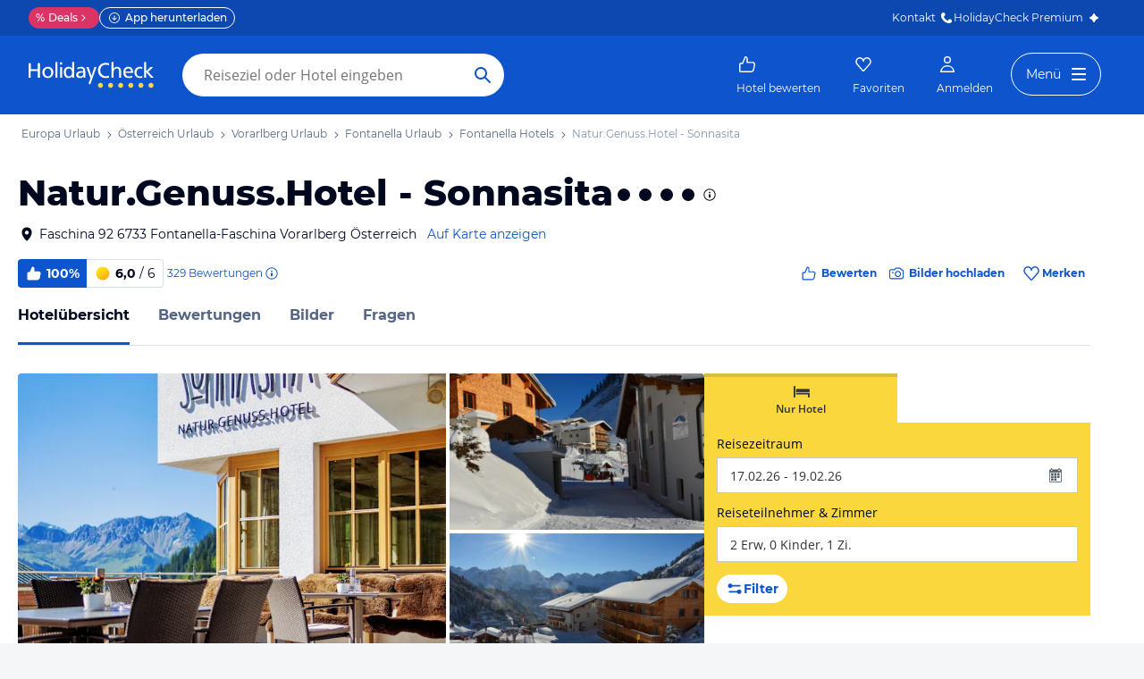

--- FILE ---
content_type: text/css
request_url: https://www.holidaycheck.de/public/assets/dist/components-pages-connected-HotelIndexStoreConnected-chunk-f7a23ca153f02815378e.css
body_size: 3551
content:
.general-hotel-information{width:626px;margin:0 auto}@media(max-width: 749px){.general-hotel-information{width:100%}}@media(min-width: 750px)and (max-width: 999px){.general-hotel-information{width:606px}}.general-hotel-information .sub-category{margin-top:0;padding-bottom:14px}.general-hotel-information .outer-description-box{margin:0}.general-hotel-information.hotel-facilities .subheadline,.general-hotel-information .subheadline{margin-bottom:3px}.general-hotel-information>div{border-top:1px solid #dfe2e6;padding:28px 0}.general-hotel-information>div.top-facilities{padding:0}.general-hotel-information>div:first-of-type,.general-hotel-information>div:first-of-type:empty+div{border-top:none}.general-hotel-information .external-hotelier-quote{padding-top:0}.general-hotel-information .external-hotelier-quote:empty{display:none}.general-hotel-information .external-hotelier-quote .banner-text{padding:0 !important}.hotel-description .hotel-description-category h3{font-family:Open Sans,sans-serif;font-weight:600;font-size:14px;line-height:21px;margin-bottom:0}.hotel-description .hotel-description-category:first-child h3{margin-top:0}.hotel-facilities .subheadline{margin-bottom:21px}.hotel-facilities .facility-group{font-size:12px;line-height:1.75;display:table;break-inside:avoid-column;padding-bottom:14px}@media(min-width: 750px){.hotel-facilities .facility-group{font-size:14px;line-height:21px}}.hotel-facilities .facility-group:empty{padding:0}.hotel-facilities .facility-group h5.no-icon{font-family:Open Sans,sans-serif;font-weight:600;font-size:14px;font-size:12px;line-height:1.75;margin:0}@media(min-width: 750px){.hotel-facilities .facility-group h5.no-icon{font-size:14px}}.hotel-facilities .facility-group>ul{margin-bottom:0;padding-left:0;list-style-type:none}.hotel-facilities .facility-group>ul li{line-height:2;position:relative;margin-left:14px}.hotel-facilities .facility-group>ul li .icon{font-size:12px;position:absolute;left:-18px;line-height:2;height:100%}@media(min-width: 750px){.hotel-facilities .facility-group>ul li .icon{font-size:14px}}.hotel-facilities .facility-group>div{line-height:1.75}.hotel-facilities .facility-group li.highlight .icon{background-color:#c8e7fa}.hotel-facilities .facility-group .highlight span{display:inline-block;background-color:#c8e7fa;padding:0 3.5px;margin-left:-3.5px}.outer-description-box{flex-wrap:wrap;margin:0 14px;border-top:1px solid #edf0f2;padding:21px 0 35px}@media(min-width: 750px){.outer-description-box{flex-wrap:nowrap}}.outer-description-box:first-of-type{border-top:none}.outer-description-box .left-bar{font-family:Open Sans,sans-serif;font-weight:600;font-size:16px;line-height:21px;flex-basis:100%;margin-top:0}@media(min-width: 1000px){.outer-description-box .left-bar{font-family:Open Sans,sans-serif;font-weight:300;font-size:21px;line-height:28px;flex-basis:239px;flex-shrink:0}}@media(min-width: 750px)and (max-width: 999px){.outer-description-box .left-bar{font-family:Open Sans,sans-serif;font-weight:300;font-size:21px;line-height:28px;flex-basis:204px;flex-shrink:0}}.outer-description-box .right-bar{flex-basis:100%}.outer-description-box .right-bar .clamping-text-trigger{position:relative;left:0;margin:0;height:auto}.outer-description-box .right-bar .clamping-text-trigger .btn{padding:7px 0}.outer-description-box .right-bar .clamping-text-content{padding-left:3.5px;margin-left:-3.5px}.outer-description-box .right-bar .clamping-text.collapsed{padding-bottom:0}.outer-description-box .right-bar .clamping-text.collapsed .clamping-text-content::after{bottom:0;height:100px;background:linear-gradient(to bottom, rgba(255, 255, 255, 0) 0, rgba(255, 255, 255, 0.5) 7px, #FFFFFF 70px, #FFFFFF 100%);width:102%;margin-left:-102%}.sub-category{margin-top:14px}.sub-category:first-child{margin-top:0}.sub-category h4,.sub-category h5{font-family:Open Sans,sans-serif;font-weight:600;font-size:14px;line-height:21px;margin-top:0;margin-bottom:7px}@media(min-width: 750px){.sub-category h4,.sub-category h5{font-family:Open Sans,sans-serif;font-weight:600;font-size:16px;line-height:21px}}.sub-category h4:only-child,.sub-category h5:only-child{margin-bottom:0}.sub-category h4 .icon,.sub-category h5 .icon{font-size:21px;margin-right:7px;vertical-align:text-top}@media(min-width: 750px){.sub-category h4 .icon,.sub-category h5 .icon{font-size:24px;vertical-align:text-top}}.sub-category .sub-category-content{column-gap:14px;columns:2}.top-facilities{height:100px;text-align:center;white-space:nowrap;margin:0 -7px;overflow-y:hidden;position:relative}@media(min-width: 750px){.top-facilities{height:128px}}.top-facilities::before,.top-facilities::after{content:" ";position:absolute;top:0;height:100%;width:14px}.top-facilities::before{left:0;background:linear-gradient(to right, #FFFFFF, rgba(255, 255, 255, 0))}.top-facilities::after{right:0;background:linear-gradient(to right, rgba(255, 255, 255, 0), #FFFFFF)}.top-facilities .items{overflow:auto;width:100%;padding:0 14px 64px}.top-facilities .facility{display:inline-block;width:90px;margin-right:7px;padding-top:14px;vertical-align:top}@media(min-width: 1000px){.top-facilities .facility{width:114px;margin-right:14px;padding-top:21px}}@media(min-width: 750px)and (max-width: 999px){.top-facilities .facility{width:110px;margin-right:14px;padding-top:21px}}.top-facilities .facility:last-child{margin-right:0}.top-facilities .facility .icon{display:block;font-size:36px}.top-facilities .facility .description{font-family:Open Sans,sans-serif;font-weight:600;font-size:14px;line-height:1.5;white-space:normal}@media(max-width: 749px){.top-facilities .facility .description{font-size:12px}}.top-facilities .facility.not-available{color:#c2c8cc}.top-facilities .facility.not-available .description{text-decoration:line-through}.qnaModal-container{margin-top:11px;padding-bottom:32px;padding-right:14px;padding-left:14px}@media(min-width: 750px){.qnaModal-container{padding-left:0;padding-right:0}}@media(min-width: 1000px){.qnaModal-container{padding-bottom:75px}}.qnaModal-list{padding:0;list-style:none;margin:0 auto;border:1px solid #d9e1ee;border-radius:4px;background:#fff;width:100%}@media(min-width: 750px){.qnaModal-list{max-width:710px}}@media(min-width: 1000px){.qnaModal-list{max-width:786px}}.qnaModal-list-item{border-bottom:1px solid #d9e1ee}.qnaModal-list-item:last-of-type{border-bottom:none}.qnaModal-item-question{display:flex;align-items:center;justify-content:space-between;width:100%;padding-left:12px;padding-right:12px;padding-top:14px;padding-bottom:14px;cursor:pointer}@media(min-width: 750px){.qnaModal-item-question{padding-left:16px}}@media(min-width: 1000px){.qnaModal-item-question{padding-top:20px;padding-bottom:20px;padding-left:24px;padding-right:16px}}.qnaModal-item-question-title{font-weight:600;font-size:14px;line-height:1.5;margin:0}.qnaModal-item-answer{overflow:hidden;padding-top:16px;padding-bottom:32px;padding-left:12px;padding-right:12px;max-height:none}@media(min-width: 750px){.qnaModal-item-answer{padding-left:16px}}@media(min-width: 1000px){.qnaModal-item-answer{padding-top:8px;padding-left:24px;padding-right:16px}}.qnaModal-item-answer>p:last-of-type{margin-bottom:0}.qnaModal-item-answer.not-visible{max-height:0;padding-top:0;padding-bottom:0}.qnaModal-item-answer.not-visible>p{margin:0}.qnaModal-icon-container{display:flex;align-items:center;justify-content:center;width:20px;height:20px}.prev-next-wrapper{margin-top:21px;margin-bottom:21px}.prev-next-wrapper .prev{float:left}.prev-next-wrapper .next{text-align:right}.prev-next-wrapper .title{font-family:Open Sans,sans-serif;font-weight:600;font-size:14px;line-height:21px;font-style:italic}@media(max-width: 749px){.prev-next-wrapper .title,.prev-next-wrapper .type{display:none}}.answers-container{margin:0 auto 42px}.answers-container .question-form-container{margin-top:14px;margin-bottom:28px}.answers-container .question-form-container .answer-text{margin-top:7px;font-weight:normal}.answers-container .question-form-container .firstName{margin-bottom:14px}@media(min-width: 1000px){.answers-container .question-form-container .firstName{width:50%}}.answers-container .question-form-container .has-error{border:1px solid #e8402d}.answers-container .question-form-container .subscribe{display:none}.answers-container .question-form-container .char-count{font-weight:normal;font-family:Open Sans,sans-serif;font-size:12px;line-height:16px;color:#525c66;padding-top:7px;padding-bottom:14px}.answers-container .question-form-container .message{display:flex;margin:7px 0;padding:10px 14px}.answers-container .question-form-container .message i{font-weight:normal;font-family:Open Sans,sans-serif;font-size:14px;line-height:21px;display:inline-block}.answers-container .question-form-container .message .icon-close{margin:0 0 0 auto}.answers-container .question-form-container .message .icon-close:hover{color:#51a9e0;cursor:pointer}.offer-search .offerlist-search-container{position:relative}.offer-search .offerlist-search{position:relative;z-index:6}.offer-search .offerlist-search-package,.offer-search .offerlist-search-hotelonly{padding:14px;margin-top:0;background-color:#fad73c;display:grid;gap:7px;grid-template-columns:repeat(6, 1fr)}.offer-search .offerlist-search-package>div,.offer-search .offerlist-search-package>label,.offer-search .offerlist-search-hotelonly>div,.offer-search .offerlist-search-hotelonly>label{margin:0}.offer-search .offerlist-search-package>div .form-group,.offer-search .offerlist-search-package>label .form-group,.offer-search .offerlist-search-hotelonly>div .form-group,.offer-search .offerlist-search-hotelonly>label .form-group{margin:0}.offer-search .offerlist-search-package .select-list.form-group,.offer-search .offerlist-search-hotelonly .select-list.form-group{margin:0}.offer-search .offer-search-nav-tabs{display:flex}.offer-search .offer-search-nav-tabs .offer-search-nav-tab{font-weight:bold;font-family:Open Sans,sans-serif;font-size:12px;line-height:16px;font-weight:600;text-align:center;padding:7px;border-top:4px solid #edf0f2;width:50%;color:#0058a3;cursor:pointer}.offer-search .offer-search-nav-tabs .offer-search-nav-tab .icon{font-size:21px}.offer-search .offer-search-nav-tabs .offer-search-nav-tab.active,.offer-search .offer-search-nav-tabs .offer-search-nav-tab.active:hover{background-color:#fad73c;border-top-color:#d9bd43;color:#333}.offer-search .offer-search-nav-tabs .offer-search-nav-tab:hover{border-top-color:#51a9e0}.offer-search .offer-search-nav-tabs .offer-search-nav-tab:not(.active){background-color:#fff}.offer-search .offer-search-nav-tabs .offer-search-empty-tab{flex:1 1 auto;background:#f5f6f7}.offer-search .form-control-static,.offer-search .input-group-addon{transition:border-color ease-in-out .15s}.offer-search .input-group-addon{color:#525c66}.offer-search .left-bar .overlay{top:26px !important;max-width:none}.offer-search .left-bar .travel-date-selector .overlay{overflow:inherit;left:210px !important}@media(min-width: 1280px){.offer-search .left-bar .travel-date-selector .overlay{left:274px !important}}.offer-search .left-bar .travel-duration-selector .overlay{overflow:inherit;left:385px !important;top:-56px !important}.offer-search .left-bar .travel-duration-selector .overlay::before{font-family:"hc-iconfont";content:"";left:-4px !important;top:0 !important;top:84px !important}@media(min-width: 1280px){.offer-search .left-bar .travel-duration-selector .overlay{left:448px !important}}.offer-search .left-bar .date-range-picker::before{font-family:"hc-iconfont";content:"";left:-4px !important;top:0 !important}.offer-search .left-bar .travellers-information .overlay{top:-126px !important;left:385px !important}.offer-search .left-bar .travellers-information .overlay::before{font-family:"hc-iconfont";content:"";left:-4px !important;top:0 !important;top:154px !important;z-index:1}@media(min-width: 1280px){.offer-search .left-bar .travellers-information .overlay{left:448px !important}}@media(max-width: 999px){.offerlist-overview,.destination-hotels-overview{padding-top:1px}.offerlist-overview .react-collapse,.destination-hotels-overview .react-collapse{opacity:0;display:none}.offerlist-overview .react-collapse.react-collapse-opened,.destination-hotels-overview .react-collapse.react-collapse-opened{opacity:1;display:block;transition:opacity .8s linear}.offerlist-overview .filters-page-aside,.destination-hotels-overview .filters-page-aside{padding-left:0}.offerlist-overview .offer-search .offerlist-search-package,.offerlist-overview .offer-search .offerlist-search-hotelonly,.destination-hotels-overview .offer-search .offerlist-search-package,.destination-hotels-overview .offer-search .offerlist-search-hotelonly{padding:7px}.offerlist-overview .offer-search .offerlist-search-package .control-label,.offerlist-overview .offer-search .offerlist-search-hotelonly .control-label,.destination-hotels-overview .offer-search .offerlist-search-package .control-label,.destination-hotels-overview .offer-search .offerlist-search-hotelonly .control-label{display:none}.offerlist-overview .offer-search .offer-search-nav-tabs .offer-search-nav-tab,.destination-hotels-overview .offer-search .offer-search-nav-tabs .offer-search-nav-tab{padding:14px 0}.offerlist-overview .offer-search .offer-search-nav-tabs .offer-search-nav-tab .offer-search-tab-label,.destination-hotels-overview .offer-search .offer-search-nav-tabs .offer-search-nav-tab .offer-search-tab-label{display:inline;padding-left:7px;font-size:11px}}@media(max-width: 999px)and (min-width: 750px)and (max-width: 999px){.offerlist-overview .offer-search .offer-search-nav-tabs .offer-search-nav-tab,.destination-hotels-overview .offer-search .offer-search-nav-tabs .offer-search-nav-tab{max-width:165px}}@media(max-width: 999px){.offerlist-overview .offer-search .airport-selector .title-bar-heading::after,.offerlist-overview .offer-search .travel-date-selector .title-bar-heading::after,.offerlist-overview .offer-search .travellers-information .title-bar-heading::after,.destination-hotels-overview .offer-search .airport-selector .title-bar-heading::after,.destination-hotels-overview .offer-search .travel-date-selector .title-bar-heading::after,.destination-hotels-overview .offer-search .travellers-information .title-bar-heading::after{content:" wählen"}}@media(max-width: 999px)and (max-width: 749px){.offerlist-overview .offer-search .left-bar .overlay,.destination-hotels-overview .offer-search .left-bar .overlay{top:0 !important;left:0 !important}.offerlist-overview .offer-search .date-range-picker::before,.destination-hotels-overview .offer-search .date-range-picker::before{content:none}.offerlist-overview .offer-search .travellers-information .overlay::before,.destination-hotels-overview .offer-search .travellers-information .overlay::before{content:none}.offerlist-overview .offer-search .airport-selector .overlay .overlay-content .overlay-footer,.offerlist-overview .offer-search .travel-date-selector .overlay .overlay-content .overlay-footer,.destination-hotels-overview .offer-search .airport-selector .overlay .overlay-content .overlay-footer,.destination-hotels-overview .offer-search .travel-date-selector .overlay .overlay-content .overlay-footer{box-shadow:0 7px 21px rgba(82,92,102,.5);border:1px #dfe2e6 solid}.offerlist-overview .offer-search .airport-selector .icon-down-arrow-line::before,.destination-hotels-overview .offer-search .airport-selector .icon-down-arrow-line::before{content:""}}@media(max-width: 999px)and (min-width: 750px)and (max-width: 999px){.offerlist-overview .offer-search .travel-date-selector .overlay,.destination-hotels-overview .offer-search .travel-date-selector .overlay{overflow:inherit;top:47px !important;left:50% !important;margin-left:-238px}.offerlist-overview .offer-search .date-range-picker::before,.destination-hotels-overview .offer-search .date-range-picker::before{position:absolute;content:"";font-family:"hc-iconfont";line-height:1;font-size:35px;color:#fff;text-shadow:0 -1px 0 #dfe2e6;top:-24px !important;left:40% !important;color:#c1f2b6}.offerlist-overview .offer-search .travellers-information .overlay,.destination-hotels-overview .offer-search .travellers-information .overlay{padding-left:14px;padding-right:14px;top:47px !important;left:50% !important;margin-left:-238px}.offerlist-overview .offer-search .travellers-information .overlay::before,.destination-hotels-overview .offer-search .travellers-information .overlay::before{position:absolute;content:"";font-family:"hc-iconfont";line-height:1;font-size:35px;color:#fff;text-shadow:0 -1px 0 #dfe2e6;top:-24px !important;left:50% !important}.offerlist-overview .offer-search .offerlist-search-hotelonly .travel-date-selector .overlay,.destination-hotels-overview .offer-search .offerlist-search-hotelonly .travel-date-selector .overlay{left:0% !important;margin-left:7px !important}.offerlist-overview .offer-search .offerlist-search-hotelonly .travellers-information .overlay,.destination-hotels-overview .offer-search .offerlist-search-hotelonly .travellers-information .overlay{left:60% !important}.offerlist-overview .offer-search .airport-selector .overlay,.destination-hotels-overview .offer-search .airport-selector .overlay{top:0 !important;left:0 !important;position:fixed;right:0;bottom:0;width:100%;height:100%;margin:0;border:none}.offerlist-overview .offer-search .airport-selector .overlay .title-bar,.destination-hotels-overview .offer-search .airport-selector .overlay .title-bar{display:block}.offerlist-overview .offer-search .airport-selector .overlay .title-bar .title-bar-heading,.destination-hotels-overview .offer-search .airport-selector .overlay .title-bar .title-bar-heading{padding-left:40%}.offerlist-overview .offer-search .airport-selector .overlay .overlay-content .overlay-body,.destination-hotels-overview .offer-search .airport-selector .overlay .overlay-content .overlay-body{padding-left:28px}.offerlist-overview .offer-search .airport-selector .overlay .overlay-content .overlay-footer,.destination-hotels-overview .offer-search .airport-selector .overlay .overlay-content .overlay-footer{box-shadow:0 7px 21px rgba(82,92,102,.5);border:1px #dfe2e6 solid;padding:7px;width:100%;position:absolute}.offerlist-overview .offer-search .airport-selector .overlay .overlay-content .overlay-footer .btn-apply,.destination-hotels-overview .offer-search .airport-selector .overlay .overlay-content .overlay-footer .btn-apply{margin-right:84px}.offerlist-overview .offer-search .airport-selector .icon-down-arrow-line::before,.destination-hotels-overview .offer-search .airport-selector .icon-down-arrow-line::before{content:""}}@media(max-width: 999px){.offerlist-overview .offer-search .offerlist-search-package .travellers-information,.offerlist-overview .offer-search .offerlist-search-package .destinations-selector,.offerlist-overview .offer-search .offerlist-search-package .travel-duration-selector{grid-column-end:span 3}.offerlist-overview .offer-search .offerlist-search-package .travel-date-selector,.offerlist-overview .offer-search .offerlist-search-package .airport-selector{grid-column-end:span 6}}@media(max-width: 999px)and (min-width: 750px)and (max-width: 999px){.offerlist-overview .offer-search .offerlist-search-package{grid-template-columns:repeat(4, 1fr)}.offerlist-overview .offer-search .offerlist-search-package .travellers-information,.offerlist-overview .offer-search .offerlist-search-package .destinations-selector,.offerlist-overview .offer-search .offerlist-search-package .travel-duration-selector,.offerlist-overview .offer-search .offerlist-search-package .travel-date-selector,.offerlist-overview .offer-search .offerlist-search-package .airport-selector{grid-column-end:span 1}}@media(max-width: 999px){.offerlist-overview .offer-search .offerlist-search-hotelonly .travellers-information,.offerlist-overview .offer-search .offerlist-search-hotelonly .destinations-selector,.offerlist-overview .offer-search .offerlist-search-hotelonly .travel-date-selector{grid-column-end:span 6}}@media(max-width: 999px)and (min-width: 750px)and (max-width: 999px){.offerlist-overview .offer-search .offerlist-search-hotelonly .travellers-information,.offerlist-overview .offer-search .offerlist-search-hotelonly .destinations-selector,.offerlist-overview .offer-search .offerlist-search-hotelonly .travel-date-selector{grid-column-end:span 3}}@media(max-width: 999px){.destination-hotels-overview .offer-search .offerlist-search-package .destination-search-suggestions,.destination-hotels-overview .offer-search .offerlist-search-package .destinations-selector,.destination-hotels-overview .offer-search .offerlist-search-package .airport-selector,.destination-hotels-overview .offer-search .offerlist-search-package .travel-date-selector{grid-column-end:span 6}.destination-hotels-overview .offer-search .offerlist-search-package .travel-duration-selector,.destination-hotels-overview .offer-search .offerlist-search-package .travellers-information{grid-column-end:span 3}}@media(max-width: 999px)and (min-width: 750px)and (max-width: 999px){.destination-hotels-overview .offer-search .offerlist-search-package .destination-search-suggestions,.destination-hotels-overview .offer-search .offerlist-search-package .destinations-selector,.destination-hotels-overview .offer-search .offerlist-search-package .airport-selector{grid-column-end:span 3}.destination-hotels-overview .offer-search .offerlist-search-package .travel-duration-selector,.destination-hotels-overview .offer-search .offerlist-search-package .travellers-information,.destination-hotels-overview .offer-search .offerlist-search-package .travel-date-selector{grid-column-end:span 2}}@media(max-width: 999px){.destination-hotels-overview .offer-search .offerlist-search-hotelonly .destination-search-suggestions,.destination-hotels-overview .offer-search .offerlist-search-hotelonly .travel-date-selector,.destination-hotels-overview .offer-search .offerlist-search-hotelonly .destinations-selector,.destination-hotels-overview .offer-search .offerlist-search-hotelonly .travellers-information{grid-column-end:span 6}}@media(max-width: 999px)and (min-width: 750px)and (max-width: 999px){.destination-hotels-overview .offer-search .offerlist-search-hotelonly .destination-search-suggestions,.destination-hotels-overview .offer-search .offerlist-search-hotelonly .travel-date-selector,.destination-hotels-overview .offer-search .offerlist-search-hotelonly .destinations-selector,.destination-hotels-overview .offer-search .offerlist-search-hotelonly .travellers-information{grid-column-end:span 2}}@media(max-width: 999px){.destination-hotels-overview .offer-search .destination-search-suggestions .react-autosuggest__suggestions-container{top:37px !important;left:7px;padding:7px;width:calc(100% - 14px)}.destination-hotels-overview .offer-search .destination-search-suggestions .react-autosuggest__input{border-radius:0;height:40px}}@media(max-width: 999px)and (min-width: 750px)and (max-width: 999px){.destination-hotels-overview .offer-search .left-bar .offerlist-search-package .travel-date-selector .overlay{left:0% !important;margin-left:7px !important}.destination-hotels-overview .offer-search .left-bar .offerlist-search-package .date-range-picker::before{left:20% !important}}@media(max-width: 999px)and (min-width: 750px)and (max-width: 999px)and (max-width: 999px){.destination-hotels-overview .offer-search .left-bar .offerlist-search-hotelonly{width:100%}}@media(max-width: 999px)and (min-width: 750px)and (max-width: 999px){.destination-hotels-overview .offer-search .left-bar .offerlist-search-hotelonly .travel-date-selector .overlay{margin-left:-154px !important}}@media(max-width: 999px){.search-expanded .overview-sticky-inner{display:none}}@media(min-width: 1000px){.offerlist-overview .react-collapse{height:auto !important;overflow:visible !important}.offerlist-overview .react-collapse .search-details-header{display:none}.destination-hotels-overview .search-details-header{display:none}.offerlist-overview .travellers-information,.offerlist-overview .destinations-selector,.offerlist-overview .travel-duration-selector,.offerlist-overview .travel-date-selector,.offerlist-overview .airport-selector,.offerlist-overview .destination-search-suggestions,.destination-hotels-overview .travellers-information,.destination-hotels-overview .destinations-selector,.destination-hotels-overview .travel-duration-selector,.destination-hotels-overview .travel-date-selector,.destination-hotels-overview .airport-selector,.destination-hotels-overview .destination-search-suggestions{grid-column:span 6}.offerlist-filters-wrapper .FlexToggle{display:none}.overview-sticky-inner{display:none}}.destination-hotels-overview .offer-search.offer-search-allhotels .search-details-header{display:block}@media(min-width: 750px){.destination-hotels-overview .offer-search.offer-search-allhotels .offerlist-search-package .control-label,.destination-hotels-overview .offer-search.offer-search-allhotels .offerlist-search-hotelonly .control-label{display:block}.destination-hotels-overview .offer-search.offer-search-allhotels .offerlist-search-package .travellers-information,.destination-hotels-overview .offer-search.offer-search-allhotels .offerlist-search-package .destinations-selector,.destination-hotels-overview .offer-search.offer-search-allhotels .offerlist-search-package .travel-duration-selector,.destination-hotels-overview .offer-search.offer-search-allhotels .offerlist-search-package .travel-date-selector,.destination-hotels-overview .offer-search.offer-search-allhotels .offerlist-search-package .airport-selector,.destination-hotels-overview .offer-search.offer-search-allhotels .offerlist-search-hotelonly .travellers-information,.destination-hotels-overview .offer-search.offer-search-allhotels .offerlist-search-hotelonly .destinations-selector,.destination-hotels-overview .offer-search.offer-search-allhotels .offerlist-search-hotelonly .travel-duration-selector,.destination-hotels-overview .offer-search.offer-search-allhotels .offerlist-search-hotelonly .travel-date-selector,.destination-hotels-overview .offer-search.offer-search-allhotels .offerlist-search-hotelonly .airport-selector{grid-column:span 1}.destination-hotels-overview .offer-search.offer-search-allhotels .offerlist-search-package .travellers-information .overlay,.destination-hotels-overview .offer-search.offer-search-allhotels .offerlist-search-hotelonly .travellers-information .overlay{padding-left:14px;padding-right:14px;top:75px !important;left:50% !important;margin-left:-238px}.destination-hotels-overview .offer-search.offer-search-allhotels .offerlist-search-package .travellers-information .overlay::before,.destination-hotels-overview .offer-search.offer-search-allhotels .offerlist-search-hotelonly .travellers-information .overlay::before{position:absolute;content:"";font-family:"hc-iconfont";line-height:1;font-size:35px;color:#fff;text-shadow:0 -1px 0 #dfe2e6;top:-24px !important;left:50% !important}.destination-hotels-overview .offer-search.offer-search-allhotels .offerlist-search-package .travel-date-selector .overlay,.destination-hotels-overview .offer-search.offer-search-allhotels .offerlist-search-hotelonly .travel-date-selector .overlay{overflow:inherit;top:75px !important;margin-left:-238px !important}}@media(min-width: 750px)and (min-width: 1280px){.destination-hotels-overview .offer-search.offer-search-allhotels .offerlist-search-package .travel-date-selector .overlay,.destination-hotels-overview .offer-search.offer-search-allhotels .offerlist-search-hotelonly .travel-date-selector .overlay{left:50% !important}}@media(min-width: 750px){.destination-hotels-overview .offer-search.offer-search-allhotels .offerlist-search-package .date-range-picker::before,.destination-hotels-overview .offer-search.offer-search-allhotels .offerlist-search-hotelonly .date-range-picker::before{position:absolute;content:"";font-family:"hc-iconfont";line-height:1;font-size:35px;color:#fff;text-shadow:0 -1px 0 #dfe2e6;top:-24px !important;color:#c1f2b6}}@media(min-width: 750px){.destination-hotels-overview .offer-search.offer-search-allhotels .offerlist-search-package .travel-date-selector .overlay{left:50% !important}.destination-hotels-overview .offer-search.offer-search-allhotels .offerlist-search-package .date-range-picker::before{left:30% !important}}@media(min-width: 1000px){.destination-hotels-overview .offer-search.offer-search-allhotels .offerlist-search-package{grid-template-columns:repeat(5, 1fr)}}@media(min-width: 750px)and (max-width: 999px){.destination-hotels-overview .offer-search.offer-search-allhotels .offerlist-search-package{grid-template-columns:repeat(4, 1fr)}.destination-hotels-overview .offer-search.offer-search-allhotels .offerlist-search-package .destinations-selector{display:none}}@media(min-width: 750px){.destination-hotels-overview .offer-search.offer-search-allhotels .offerlist-search-hotelonly{grid-template-columns:repeat(3, 1fr)}.destination-hotels-overview .offer-search.offer-search-allhotels .offerlist-search-hotelonly .travel-date-selector .overlay{left:15% !important}.destination-hotels-overview .offer-search.offer-search-allhotels .offerlist-search-hotelonly .date-range-picker::before{left:40% !important}}.offer-search .travellers-information .overlay{width:auto;padding-left:0 !important;padding-right:0 !important}.offer-search--hotel-index.offer-search .offerlist-search{z-index:2}.offer-search--hotel-index.offer-search .offer-search-nav-tabs .offer-search-empty-tab{background-color:rgba(0,0,0,0)}.offer-search--hotel-index.offer-search .offerlist-search-package{grid-template-columns:repeat(2, 1fr)}@media(min-width: 1000px){.offer-search--hotel-index.offer-search .offerlist-search-package{grid-template-columns:repeat(2, 1fr)}}.offer-search--hotel-index.offer-search .offerlist-search-hotelonly{grid-template-columns:repeat(1, 1fr)}@media(min-width: 1000px){.offer-search--hotel-index.offer-search .overlay{top:26px !important;left:auto !important;right:100%}.offer-search--hotel-index.offer-search .overlay .date-range-picker.full-range::before,.offer-search--hotel-index.offer-search .travellers-information .overlay::before{z-index:1;right:-20px;left:auto;top:0;transform:rotate(90deg)}}@media(min-width: 750px)and (max-width: 999px){.offer-search--hotel-index.offer-search .travel-date-selector .date-range-picker::before{display:none}.offer-search--hotel-index.offer-search .travel-date-selector .overlay{position:fixed;top:0 !important;bottom:0;right:0;left:0 !important;border:none;width:100%;height:100%;min-height:100%;max-height:100%}.offer-search--hotel-index.offer-search .travel-date-selector .overlay .title-bar{display:block}.offer-search--hotel-index.offer-search .travel-date-selector .overlay .overlay-footer{position:absolute;left:50%;transform:translateX(-50%);background-color:rgba(0,0,0,0)}}.hotel-index .carousel-control.left .icon,.hotel-index .carousel-control.right .icon{border:none;padding:0;opacity:1;color:#fff;background-color:rgba(0,0,0,0)}.hotel-index .carousel-control.left:hover .icon,.hotel-index .carousel-control.right:hover .icon{color:#fff}.hotel-index .pois-section{margin-bottom:42px}.hotel-index .pois-section .subheadline{margin-bottom:14px}.hotel-index .hotel-recommendations .hotel-carousel:last-child{padding-bottom:0}.hotel-index .hotel-recommendations .hotel-carousel-item{margin-bottom:7px}.hotel-index .hotel-recommendations .slick-slider{padding-bottom:14px}.hotel-index .medium-rectangle-ad:empty,.hotel-index .super-banner-ad:empty,.hotel-index .competition-ad-backfill:empty,.hotel-index .mobile-banner-ad:empty{display:none}.hotel-index .medium-rectangle-ad{padding-top:42px}.hotel-index .super-banner-ad,.hotel-index .competition-ad-backfill,.hotel-index .mobile-banner-ad{padding-bottom:42px}.hotel-index .weather-forecast{margin-left:-7px;margin-right:-7px}.hotel-index .hotel-footer{margin-bottom:42px}.hotel-index .campaign-teaser-image{margin-top:21px}@media(max-width: 749px){.hotel-index .hotel-carousel:first-child{padding-top:21px}}.hotel-index .hotel-carousel:last-child{padding-bottom:28px}.hotel-index .subheader{padding-top:42px}.hotel-index .subheader h2.subheadline{font-family:Open Sans,sans-serif;font-weight:300;font-size:28px;line-height:35px}@media(max-width: 749px){.hotel-index .subheader h2.subheadline{font-family:Open Sans,sans-serif;font-weight:300;font-size:21px;line-height:28px}}.hotel-index .general-hotel-information.hotel-facilities{margin-top:0}.hotel-index .medium-rectangle-ad:only-child{padding-bottom:42px}


--- FILE ---
content_type: application/javascript
request_url: https://www.holidaycheck.de/public/assets/dist/runtime.a475443d1d4034f4bcf8.js
body_size: 5251
content:
(()=>{"use strict";var e,a,c,n,t,d={},o={};function f(e){var a=o[e];if(void 0!==a)return a.exports;var c=o[e]={id:e,loaded:!1,exports:{}};return d[e].call(c.exports,c,c.exports,f),c.loaded=!0,c.exports}f.m=d,f.amdD=function(){throw new Error("define cannot be used indirect")},f.amdO={},e=[],f.O=(a,c,n,t)=>{if(!c){var d=1/0;for(s=0;s<e.length;s++){for(var[c,n,t]=e[s],o=!0,b=0;b<c.length;b++)(!1&t||d>=t)&&Object.keys(f.O).every(e=>f.O[e](c[b]))?c.splice(b--,1):(o=!1,t<d&&(d=t));if(o){e.splice(s--,1);var r=n();void 0!==r&&(a=r)}}return a}t=t||0;for(var s=e.length;s>0&&e[s-1][2]>t;s--)e[s]=e[s-1];e[s]=[c,n,t]},f.n=e=>{var a=e&&e.__esModule?()=>e.default:()=>e;return f.d(a,{a}),a},c=Object.getPrototypeOf?e=>Object.getPrototypeOf(e):e=>e.__proto__,f.t=function(e,n){if(1&n&&(e=this(e)),8&n)return e;if("object"==typeof e&&e){if(4&n&&e.__esModule)return e;if(16&n&&"function"==typeof e.then)return e}var t=Object.create(null);f.r(t);var d={};a=a||[null,c({}),c([]),c(c)];for(var o=2&n&&e;"object"==typeof o&&!~a.indexOf(o);o=c(o))Object.getOwnPropertyNames(o).forEach(a=>d[a]=()=>e[a]);return d.default=()=>e,f.d(t,d),t},f.d=(e,a)=>{for(var c in a)f.o(a,c)&&!f.o(e,c)&&Object.defineProperty(e,c,{enumerable:!0,get:a[c]})},f.f={},f.e=e=>Promise.all(Object.keys(f.f).reduce((a,c)=>(f.f[c](e,a),a),[])),f.u=e=>(({17:"HotelMediaLightboxThumbnails",84:"components-pages-sharedOffer-SharedOffer",101:"components-pages-HelpCategoriesPage",355:"components-pages-connected-UserIndexConnected",585:"components-pages-connected-SearchResultConnected",749:"components-pages-TravelContributionWebviewPage",817:"components-pages-LoginPage",915:"components-pages-MultiFavorites",1301:"components-pages-connected-DestinationHotelReviewsConnected",1511:"media-lightbox-MediaLightboxSidebar",1611:"components-pages-connected-HotelPictureOverviewConnected",1938:"components-pages-connected-ReviewFunnelConfirmationPageConnected",1946:"components-pages-TravelContributionPage",2091:"components-pages-AllHotels",2377:"components-pages-reviewFunnel-Variant",2509:"DestinationMap",2626:"components-pages-connected-RecentReviewsConnected",2856:"components-pages-auth-AuthError",2858:"components-pages-reviewFunnel-RatingConnected",3045:"components-pages-AnswersUnsubscribe",3150:"components-pages-HotelReviewDetail",3363:"components-pages-connected-HotelAnswerDetailConnected",3470:"components-pages-reviewFunnel-ReviewFunnelPrefill",3569:"hotel-HotelPromotion",3946:"Map-Marker",3994:"components-pages-pictureFunnel-HotelPictureSelect",4074:"components-pages-DestinationHotels",4181:"components-pages-HelpContactPage",4412:"components-pages-PremiumSubscribe",5287:"components-pages-connected-HotelDetailsOfferListStoreConnected",5384:"components-pages-auth-AccountUnblocked",5725:"components-pages-ImprintPage",5897:"components-pages-connected-StaticPageConnected",6274:"components-pages-SharedList",6705:"components-pages-reviewFunnel-ContributionPage",6789:"components-pages-connected-HotelIndexStoreConnected",6815:"components-pages-HotelMedia",6995:"Map",7035:"components-pages-connected-DestinationIndexStoreConnected",7055:"components-pages-connected-OfferlistStoreConnected",7301:"components-pages-connected-HotelPictureMetaDataConnected",7342:"components-pages-reviewFunnel-RentalcarsTravelContributionPage",7748:"components-pages-sharedOffer-OfferNotFound",8261:"components-pages-connected-HotelAnswersConnected",8264:"components-pages-connected-HotelCatalogStoreConnected",8423:"components-pages-Report",8650:"components-pages-connected-HotelReviewsStoreConnected",8691:"components-ApplicationConnected",9087:"components-pages-helpPage-AbRolloutContainer",9300:"destination-DestinationMapLightboxConnected",9489:"components-pages-ContentFunnelPage",9635:"components-pages-DebugPage"}[e]||e)+"."+{9:"4efe6306cda5688d22de",17:"c4434a80b4aaf43b8f43",26:"f222c0ff1665547a752a",36:"5b9ef0b6dc243ced39e8",84:"882aa79b6b8ab4a18dfd",101:"4f91943d7fc891d5aee5",302:"7bc6f324c3354d9c1c7c",309:"59c8d7060df480156048",353:"59e01ddb38e2bff04789",355:"20d82843e2b7646ec4c6",356:"9baa14e3e96ff39baafe",473:"36e06570ddff19968076",536:"17650394af4f8148db25",554:"f548799eea4135887b26",571:"d7612005cff5c3b3f0cd",585:"daa67316512e473e6403",593:"ab203e918aa40cab5cbf",618:"1e16894dba81782240d5",749:"b0620f8477820356b0de",797:"f18ae8a00a9fffd6238c",817:"0d6063fe222e319228cf",915:"c50c412eabe784102125",917:"d24f1a728fcb8a9fc9c3",933:"c356d75eac35f41ddb7f",1057:"43b763cf817313a2fd1b",1144:"86cbeffb313e2b9d2a18",1301:"f907c8cf1b38d3e40907",1353:"9f9425bb67853f425c51",1433:"c7b5b42e4383830cbf27",1511:"e220cdfbae41dc650a6d",1530:"1ac968bb37bb99238388",1597:"cca773886b57132826cb",1611:"de9c13dc9ee85ac8a176",1613:"f0bf01bca72cd943b716",1617:"1b2cb7c4d21b2f9792dc",1644:"b0486d3f3635faf227b0",1672:"6e8a473d14c399ec59be",1787:"2ce44bdb47c6a3412927",1875:"006fbf6d5e5c86030f60",1889:"eb314728fb38eb949276",1913:"cd41165cdf02256caff0",1938:"2c6cea207e4884eb30a4",1946:"3c9a46a10401aa6928b0",1960:"a4a75ee3cc5a06d99405",1974:"a626739dc9625a7a5910",2069:"52d569ad6a5aef3538ed",2091:"8df8a59452ccff2814de",2109:"bc972ed5fc43a5fb4e4c",2166:"aba0f9e155aab91cfb5c",2241:"f33137bdff759d4d0510",2377:"369119a2fc95d8b0648c",2509:"7a977fd7f6a8a58a48ca",2616:"90bed0a3774e06d14890",2626:"f1f565104f4223510f86",2718:"ed3859e120a4934ceab3",2772:"945e4d7f399f552aa671",2856:"6b6793772a924965a75f",2858:"6b2ea72416fe97c33c46",2893:"305ba2be3181c20f4af0",3007:"5e34ea9c4d6b41a45586",3040:"9ef1b47d56188579157b",3045:"f055bfbd609754e246b8",3092:"d4a8ec918d94ee8ccd63",3150:"74bb1f8544604cd79407",3160:"b56ad2e1de0ef29bf235",3208:"e264038473201772a3ab",3243:"4d616cb6e3598bacbc22",3270:"f001dbf0840e0b733525",3363:"7542c8ec0012bc4ff5b8",3372:"470c42e6f58c153f080f",3406:"bbc64551c6b20a702080",3416:"8de7b087597542cb111e",3459:"f54097b95a85c15f4119",3470:"c3e88c7dc146f73db7ab",3473:"c871331eedb033129068",3548:"4f78aa76fde98f9c75ec",3569:"063a2dcef4d878458a3a",3719:"3f473098511cfccea2da",3739:"7aa161d4f1ad38b0d4e7",3817:"7b61c7d4e20338518f8d",3857:"2ef914c0772dd3b79485",3914:"e06c258f725169d546e8",3946:"99fffe69115df051787c",3951:"7f3be52c2705d3c3cfd9",3994:"9eba71fed6b40f6efba0",4026:"7027023120ddce719236",4074:"e7f9469692bef0b2c630",4075:"8116b538d674f629babf",4088:"12f626080d8f1c7fa3e8",4161:"266030d9ba1fb070de58",4181:"ec8d2dc8882ce6026462",4389:"8b15dea30bcb6cce2b9b",4403:"347e45031f8d77bd7860",4412:"f5e2e326da02e3407d9e",4701:"c5e234af2079927e1f9d",4709:"dcaa448957de0ff9c097",4773:"60a15185b1a95fe8ca49",4794:"cc647b69eb4fe8a97bc2",4962:"f1b578e2e698684a52cb",4981:"72b8eb02da6a0f174f72",5043:"11db4071d6b440ddf7d2",5184:"73bfe7dcd7ed6d7798ab",5202:"adc6b6f3548702f17f60",5287:"b25bbf6ea4ea4e2991fb",5384:"ca7996369fcff2b1a974",5408:"242a4706f886edb8e4aa",5423:"7db2341ea0427c4e50a1",5470:"74c3735e7b1762f99078",5533:"d4013564c11806525e33",5593:"e9df1da044970345b4bd",5608:"2948cb3d5f1845cd2f2b",5673:"ee7df41174c7e60381d5",5725:"de60f229798404b3322f",5774:"a69fc4822aa09922d445",5791:"79376452dc35b30a29cf",5792:"c44d608c0ea421a3970f",5842:"cd746114af88f2f11dd3",5853:"a7fc1f03b2c7a6f9e13a",5861:"7ddf43ac2c2a85713aa0",5897:"0adfed04be5a221a6d07",6009:"1381a87b6c0edd27b223",6058:"da4e658ca42c7b36560d",6169:"e3c3be9d71b4b0a8d88c",6197:"9c109a287af9cb9763a8",6238:"af00446d4431eb8e8bde",6274:"71fb95fb821c41cdffa9",6286:"c869bda1101a72186b66",6312:"1e32daf572971163a66c",6346:"3c65fc3b7c4e2890209d",6365:"966e0fcf428825bf4ae6",6417:"8d05c81f954312b3dc3e",6421:"52fc5508da4560eec1ec",6471:"d851d67d50374d92f44b",6501:"2ba30b4310662ef1ee24",6519:"465f91d72cec555c765e",6585:"19c4e9498c70e00085cf",6651:"aaa277bf0c6f00151122",6705:"d51eb8cc050a9df2ccdd",6774:"5897835c060d893fbabb",6789:"65808d8feaf7c9c6dceb",6815:"dcbba643f830dcdceef2",6880:"6fa9aff928d22c27efc3",6915:"5a679c16b030b1902a14",6952:"5a48e14088e134770937",6967:"3a5855ef99c154a4d055",6982:"29d4b7b505626ed00ecd",6995:"8f9511d166c115fb0420",6999:"6f6c1e4eae33dda09e20",7035:"8ad35dd271933373a730",7055:"1dc357c91f0f6bcfff15",7090:"73935febd502a1330506",7096:"01b354ae9b5de87fead7",7120:"d30bb727e36c9fa96017",7225:"796276e47224e7b81ee5",7270:"e47d8465a11931f25054",7301:"94f809dcb7943acfc7da",7336:"ccc9448f2194b2b08865",7342:"1f6301a1d8bfb5e1c0ac",7478:"61b62834f85cc3205ee6",7525:"e7a3b0b5766130d2c1a1",7586:"ab3e7243ad2386ce5f16",7664:"b8a8cae9e42ea8a06549",7748:"455d948d78b46e3ff2a5",7775:"57c713d2fbdce884c94b",8041:"2dbadd2ba8e441b9f907",8052:"0391ae67b20bbd01895e",8110:"0c8a008059a13c1cca95",8129:"9f4cf718987784497dd0",8149:"92a458ccc6f8e285a0a8",8154:"5c6c5c97b691282b8d39",8261:"44b4fe3d99d2507bbdb6",8264:"83be2b7629e13c29ad20",8302:"bf48d039dc4d368cde32",8332:"a89b2c2c1f89e0fac817",8341:"6ec7a06c3ace667cd0d4",8423:"49e442201d6ab6704a74",8473:"72785ef8a6fd1376d435",8506:"a7a30a9d38ea6b600826",8561:"6861e6331d763b2e5241",8650:"a713963b1b1e9f0e0f2f",8669:"b505fd0adcc4dc8cae59",8691:"aecd31d663363fc67940",8708:"0b5984d1afdd94771b71",8877:"3ae2495857a67c1e7c91",8928:"32219b3c4ca2293c59ff",9087:"6e00c986ee9e5ba7045f",9096:"e472b4e3f4f3e5571399",9170:"c4e6cc31e635bda42598",9300:"c7deae17e6c13d9bcd03",9303:"d39f4df54a050eddfa29",9308:"78e2209578a6b92e458a",9468:"0ca131720be0fd61fa70",9489:"d6f0abd6197a1a841421",9508:"6116f3f471c965855efb",9635:"05e95c2c9da75893d118",9684:"662d6dcebe61d3d0ae7e",9857:"aad062dfebee0f7d4e46",9858:"2780fe6c7fb3d258fb07",9916:"7c87e3ea6f24656cff4d",9946:"dfbf6a237deb07b2a6bf",9947:"68ae1c9858bad1a0a137",9980:"58a55c8028cccd16811d"}[e]+".js"),f.miniCssF=e=>(({355:"components-pages-connected-UserIndexConnected",585:"components-pages-connected-SearchResultConnected",915:"components-pages-MultiFavorites",1301:"components-pages-connected-DestinationHotelReviewsConnected",2626:"components-pages-connected-RecentReviewsConnected",2856:"components-pages-auth-AuthError",2858:"components-pages-reviewFunnel-RatingConnected",3150:"components-pages-HotelReviewDetail",3363:"components-pages-connected-HotelAnswerDetailConnected",4412:"components-pages-PremiumSubscribe",5384:"components-pages-auth-AccountUnblocked",5725:"components-pages-ImprintPage",5897:"components-pages-connected-StaticPageConnected",6274:"components-pages-SharedList",6789:"components-pages-connected-HotelIndexStoreConnected",6815:"components-pages-HotelMedia",6995:"Map",7035:"components-pages-connected-DestinationIndexStoreConnected",8261:"components-pages-connected-HotelAnswersConnected",8264:"components-pages-connected-HotelCatalogStoreConnected",8650:"components-pages-connected-HotelReviewsStoreConnected",9300:"destination-DestinationMapLightboxConnected"}[e]||e)+"-chunk-"+{355:"2e5f10b8dcd1f747c7d2",585:"012f5476963586628af4",915:"95b968638bab7de8be07",1301:"6de6fe9c5127bf2c62ec",2626:"6de6fe9c5127bf2c62ec",2856:"a719299ab58acf2466c4",2858:"135a111075f35ce62804",3150:"80b22ae7c35f89438273",3363:"c306693d9a2e9fe04b85",3951:"9b207d249512127891dc",4412:"2ae3dbdafb01efcb007c",5384:"a719299ab58acf2466c4",5725:"c24b003db796ea54357d",5842:"ca16157cacd1e60d78b4",5897:"b1dad4b553c197d0a1b6",6274:"95b968638bab7de8be07",6789:"f7a23ca153f02815378e",6815:"a6e9a7aa7348472f5601",6995:"a5f11e253c1bf13fc150",7035:"77e2c08b2ca4b9079e22",7270:"9a1f67453f22db29ce1c",8261:"dd5441f98576266a2395",8264:"3aba15039f9c65e56ead",8650:"f245abdaa6442b15755b",9300:"95b968638bab7de8be07"}[e]+".css"),f.g=function(){if("object"==typeof globalThis)return globalThis;try{return this||new Function("return this")()}catch(e){if("object"==typeof window)return window}}(),f.o=(e,a)=>Object.prototype.hasOwnProperty.call(e,a),n={},t="hc-react-web:",f.l=(e,a,c,d)=>{if(n[e])n[e].push(a);else{var o,b;if(void 0!==c)for(var r=document.getElementsByTagName("script"),s=0;s<r.length;s++){var i=r[s];if(i.getAttribute("src")==e||i.getAttribute("data-webpack")==t+c){o=i;break}}o||(b=!0,(o=document.createElement("script")).charset="utf-8",o.timeout=120,f.nc&&o.setAttribute("nonce",f.nc),o.setAttribute("data-webpack",t+c),o.src=e),n[e]=[a];var p=(a,c)=>{o.onerror=o.onload=null,clearTimeout(l);var t=n[e];if(delete n[e],o.parentNode&&o.parentNode.removeChild(o),t&&t.forEach(e=>e(c)),a)return a(c)},l=setTimeout(p.bind(null,void 0,{type:"timeout",target:o}),12e4);o.onerror=p.bind(null,o.onerror),o.onload=p.bind(null,o.onload),b&&document.head.appendChild(o)}},f.r=e=>{"undefined"!=typeof Symbol&&Symbol.toStringTag&&Object.defineProperty(e,Symbol.toStringTag,{value:"Module"}),Object.defineProperty(e,"__esModule",{value:!0})},f.nmd=e=>(e.paths=[],e.children||(e.children=[]),e),f.p="public/assets/dist/",(()=>{if("undefined"!=typeof document){var e={9121:0};f.f.miniCss=(a,c)=>{e[a]?c.push(e[a]):0!==e[a]&&{355:1,585:1,915:1,1301:1,2626:1,2856:1,2858:1,3150:1,3363:1,3951:1,4412:1,5384:1,5725:1,5842:1,5897:1,6274:1,6789:1,6815:1,6995:1,7035:1,7270:1,8261:1,8264:1,8650:1,9300:1}[a]&&c.push(e[a]=(e=>new Promise((a,c)=>{var n=f.miniCssF(e),t=f.p+n;if(((e,a)=>{for(var c=document.getElementsByTagName("link"),n=0;n<c.length;n++){var t=(o=c[n]).getAttribute("data-href")||o.getAttribute("href");if("stylesheet"===o.rel&&(t===e||t===a))return o}var d=document.getElementsByTagName("style");for(n=0;n<d.length;n++){var o;if((t=(o=d[n]).getAttribute("data-href"))===e||t===a)return o}})(n,t))return a();((e,a,c,n,t)=>{var d=document.createElement("link");d.rel="stylesheet",d.type="text/css",f.nc&&(d.nonce=f.nc),d.onerror=d.onload=c=>{if(d.onerror=d.onload=null,"load"===c.type)n();else{var o=c&&c.type,f=c&&c.target&&c.target.href||a,b=new Error("Loading CSS chunk "+e+" failed.\n("+o+": "+f+")");b.name="ChunkLoadError",b.code="CSS_CHUNK_LOAD_FAILED",b.type=o,b.request=f,d.parentNode&&d.parentNode.removeChild(d),t(b)}},d.href=a,document.head.appendChild(d)})(e,t,0,a,c)}))(a).then(()=>{e[a]=0},c=>{throw delete e[a],c}))}}})(),(()=>{var e={9121:0};f.f.j=(a,c)=>{var n=f.o(e,a)?e[a]:void 0;if(0!==n)if(n)c.push(n[2]);else if(/^(7270|9121)$/.test(a))e[a]=0;else{var t=new Promise((c,t)=>n=e[a]=[c,t]);c.push(n[2]=t);var d=f.p+f.u(a),o=new Error;f.l(d,c=>{if(f.o(e,a)&&(0!==(n=e[a])&&(e[a]=void 0),n)){var t=c&&("load"===c.type?"missing":c.type),d=c&&c.target&&c.target.src;o.message="Loading chunk "+a+" failed.\n("+t+": "+d+")",o.name="ChunkLoadError",o.type=t,o.request=d,n[1](o)}},"chunk-"+a,a)}},f.O.j=a=>0===e[a];var a=(a,c)=>{var n,t,[d,o,b]=c,r=0;if(d.some(a=>0!==e[a])){for(n in o)f.o(o,n)&&(f.m[n]=o[n]);if(b)var s=b(f)}for(a&&a(c);r<d.length;r++)t=d[r],f.o(e,t)&&e[t]&&e[t][0](),e[t]=0;return f.O(s)},c=self.__LOADABLE_LOADED_CHUNKS__=self.__LOADABLE_LOADED_CHUNKS__||[];c.forEach(a.bind(null,0)),c.push=a.bind(null,c.push.bind(c))})()})();

--- FILE ---
content_type: application/javascript
request_url: https://www.holidaycheck.de/public/assets/dist/3459.f54097b95a85c15f4119.js
body_size: 8337
content:
/*! For license information please see 3459.f54097b95a85c15f4119.js.LICENSE.txt */
(self.__LOADABLE_LOADED_CHUNKS__=self.__LOADABLE_LOADED_CHUNKS__||[]).push([[3459],{67526:(t,e)=>{"use strict";e.byteLength=function(t){var e=u(t),r=e[0],n=e[1];return 3*(r+n)/4-n},e.toByteArray=function(t){var e,r,i=u(t),f=i[0],s=i[1],h=new o(function(t,e,r){return 3*(e+r)/4-r}(0,f,s)),a=0,c=s>0?f-4:f;for(r=0;r<c;r+=4)e=n[t.charCodeAt(r)]<<18|n[t.charCodeAt(r+1)]<<12|n[t.charCodeAt(r+2)]<<6|n[t.charCodeAt(r+3)],h[a++]=e>>16&255,h[a++]=e>>8&255,h[a++]=255&e;return 2===s&&(e=n[t.charCodeAt(r)]<<2|n[t.charCodeAt(r+1)]>>4,h[a++]=255&e),1===s&&(e=n[t.charCodeAt(r)]<<10|n[t.charCodeAt(r+1)]<<4|n[t.charCodeAt(r+2)]>>2,h[a++]=e>>8&255,h[a++]=255&e),h},e.fromByteArray=function(t){for(var e,n=t.length,o=n%3,i=[],f=16383,u=0,s=n-o;u<s;u+=f)i.push(h(t,u,u+f>s?s:u+f));return 1===o?(e=t[n-1],i.push(r[e>>2]+r[e<<4&63]+"==")):2===o&&(e=(t[n-2]<<8)+t[n-1],i.push(r[e>>10]+r[e>>4&63]+r[e<<2&63]+"=")),i.join("")};for(var r=[],n=[],o="undefined"!=typeof Uint8Array?Uint8Array:Array,i="ABCDEFGHIJKLMNOPQRSTUVWXYZabcdefghijklmnopqrstuvwxyz0123456789+/",f=0;f<64;++f)r[f]=i[f],n[i.charCodeAt(f)]=f;function u(t){var e=t.length;if(e%4>0)throw new Error("Invalid string. Length must be a multiple of 4");var r=t.indexOf("=");return-1===r&&(r=e),[r,r===e?0:4-r%4]}function s(t){return r[t>>18&63]+r[t>>12&63]+r[t>>6&63]+r[63&t]}function h(t,e,r){for(var n,o=[],i=e;i<r;i+=3)n=(t[i]<<16&16711680)+(t[i+1]<<8&65280)+(255&t[i+2]),o.push(s(n));return o.join("")}n["-".charCodeAt(0)]=62,n["_".charCodeAt(0)]=63},48287:(t,e,r)=>{"use strict";const n=r(67526),o=r(251),i="function"==typeof Symbol&&"function"==typeof Symbol.for?Symbol.for("nodejs.util.inspect.custom"):null;e.Buffer=s,e.SlowBuffer=function(t){return+t!=t&&(t=0),s.alloc(+t)},e.INSPECT_MAX_BYTES=50;const f=2147483647;function u(t){if(t>f)throw new RangeError('The value "'+t+'" is invalid for option "size"');const e=new Uint8Array(t);return Object.setPrototypeOf(e,s.prototype),e}function s(t,e,r){if("number"==typeof t){if("string"==typeof e)throw new TypeError('The "string" argument must be of type string. Received type number');return c(t)}return h(t,e,r)}function h(t,e,r){if("string"==typeof t)return function(t,e){if("string"==typeof e&&""!==e||(e="utf8"),!s.isEncoding(e))throw new TypeError("Unknown encoding: "+e);const r=0|y(t,e);let n=u(r);const o=n.write(t,e);return o!==r&&(n=n.slice(0,o)),n}(t,e);if(ArrayBuffer.isView(t))return function(t){if(K(t,Uint8Array)){const e=new Uint8Array(t);return p(e.buffer,e.byteOffset,e.byteLength)}return l(t)}(t);if(null==t)throw new TypeError("The first argument must be one of type string, Buffer, ArrayBuffer, Array, or Array-like Object. Received type "+typeof t);if(K(t,ArrayBuffer)||t&&K(t.buffer,ArrayBuffer))return p(t,e,r);if("undefined"!=typeof SharedArrayBuffer&&(K(t,SharedArrayBuffer)||t&&K(t.buffer,SharedArrayBuffer)))return p(t,e,r);if("number"==typeof t)throw new TypeError('The "value" argument must not be of type number. Received type number');const n=t.valueOf&&t.valueOf();if(null!=n&&n!==t)return s.from(n,e,r);const o=function(t){if(s.isBuffer(t)){const e=0|g(t.length),r=u(e);return 0===r.length||t.copy(r,0,0,e),r}return void 0!==t.length?"number"!=typeof t.length||W(t.length)?u(0):l(t):"Buffer"===t.type&&Array.isArray(t.data)?l(t.data):void 0}(t);if(o)return o;if("undefined"!=typeof Symbol&&null!=Symbol.toPrimitive&&"function"==typeof t[Symbol.toPrimitive])return s.from(t[Symbol.toPrimitive]("string"),e,r);throw new TypeError("The first argument must be one of type string, Buffer, ArrayBuffer, Array, or Array-like Object. Received type "+typeof t)}function a(t){if("number"!=typeof t)throw new TypeError('"size" argument must be of type number');if(t<0)throw new RangeError('The value "'+t+'" is invalid for option "size"')}function c(t){return a(t),u(t<0?0:0|g(t))}function l(t){const e=t.length<0?0:0|g(t.length),r=u(e);for(let n=0;n<e;n+=1)r[n]=255&t[n];return r}function p(t,e,r){if(e<0||t.byteLength<e)throw new RangeError('"offset" is outside of buffer bounds');if(t.byteLength<e+(r||0))throw new RangeError('"length" is outside of buffer bounds');let n;return n=void 0===e&&void 0===r?new Uint8Array(t):void 0===r?new Uint8Array(t,e):new Uint8Array(t,e,r),Object.setPrototypeOf(n,s.prototype),n}function g(t){if(t>=f)throw new RangeError("Attempt to allocate Buffer larger than maximum size: 0x"+f.toString(16)+" bytes");return 0|t}function y(t,e){if(s.isBuffer(t))return t.length;if(ArrayBuffer.isView(t)||K(t,ArrayBuffer))return t.byteLength;if("string"!=typeof t)throw new TypeError('The "string" argument must be one of type string, Buffer, or ArrayBuffer. Received type '+typeof t);const r=t.length,n=arguments.length>2&&!0===arguments[2];if(!n&&0===r)return 0;let o=!1;for(;;)switch(e){case"ascii":case"latin1":case"binary":return r;case"utf8":case"utf-8":return J(t).length;case"ucs2":case"ucs-2":case"utf16le":case"utf-16le":return 2*r;case"hex":return r>>>1;case"base64":return q(t).length;default:if(o)return n?-1:J(t).length;e=(""+e).toLowerCase(),o=!0}}function w(t,e,r){let n=!1;if((void 0===e||e<0)&&(e=0),e>this.length)return"";if((void 0===r||r>this.length)&&(r=this.length),r<=0)return"";if((r>>>=0)<=(e>>>=0))return"";for(t||(t="utf8");;)switch(t){case"hex":return L(this,e,r);case"utf8":case"utf-8":return U(this,e,r);case"ascii":return O(this,e,r);case"latin1":case"binary":return S(this,e,r);case"base64":return I(this,e,r);case"ucs2":case"ucs-2":case"utf16le":case"utf-16le":return T(this,e,r);default:if(n)throw new TypeError("Unknown encoding: "+t);t=(t+"").toLowerCase(),n=!0}}function d(t,e,r){const n=t[e];t[e]=t[r],t[r]=n}function b(t,e,r,n,o){if(0===t.length)return-1;if("string"==typeof r?(n=r,r=0):r>2147483647?r=2147483647:r<-2147483648&&(r=-2147483648),W(r=+r)&&(r=o?0:t.length-1),r<0&&(r=t.length+r),r>=t.length){if(o)return-1;r=t.length-1}else if(r<0){if(!o)return-1;r=0}if("string"==typeof e&&(e=s.from(e,n)),s.isBuffer(e))return 0===e.length?-1:m(t,e,r,n,o);if("number"==typeof e)return e&=255,"function"==typeof Uint8Array.prototype.indexOf?o?Uint8Array.prototype.indexOf.call(t,e,r):Uint8Array.prototype.lastIndexOf.call(t,e,r):m(t,[e],r,n,o);throw new TypeError("val must be string, number or Buffer")}function m(t,e,r,n,o){let i,f=1,u=t.length,s=e.length;if(void 0!==n&&("ucs2"===(n=String(n).toLowerCase())||"ucs-2"===n||"utf16le"===n||"utf-16le"===n)){if(t.length<2||e.length<2)return-1;f=2,u/=2,s/=2,r/=2}function h(t,e){return 1===f?t[e]:t.readUInt16BE(e*f)}if(o){let n=-1;for(i=r;i<u;i++)if(h(t,i)===h(e,-1===n?0:i-n)){if(-1===n&&(n=i),i-n+1===s)return n*f}else-1!==n&&(i-=i-n),n=-1}else for(r+s>u&&(r=u-s),i=r;i>=0;i--){let r=!0;for(let n=0;n<s;n++)if(h(t,i+n)!==h(e,n)){r=!1;break}if(r)return i}return-1}function E(t,e,r,n){r=Number(r)||0;const o=t.length-r;n?(n=Number(n))>o&&(n=o):n=o;const i=e.length;let f;for(n>i/2&&(n=i/2),f=0;f<n;++f){const n=parseInt(e.substr(2*f,2),16);if(W(n))return f;t[r+f]=n}return f}function B(t,e,r,n){return H(J(e,t.length-r),t,r,n)}function A(t,e,r,n){return H(function(t){const e=[];for(let r=0;r<t.length;++r)e.push(255&t.charCodeAt(r));return e}(e),t,r,n)}function _(t,e,r,n){return H(q(e),t,r,n)}function v(t,e,r,n){return H(function(t,e){let r,n,o;const i=[];for(let f=0;f<t.length&&!((e-=2)<0);++f)r=t.charCodeAt(f),n=r>>8,o=r%256,i.push(o),i.push(n);return i}(e,t.length-r),t,r,n)}function I(t,e,r){return 0===e&&r===t.length?n.fromByteArray(t):n.fromByteArray(t.slice(e,r))}function U(t,e,r){r=Math.min(t.length,r);const n=[];let o=e;for(;o<r;){const e=t[o];let i=null,f=e>239?4:e>223?3:e>191?2:1;if(o+f<=r){let r,n,u,s;switch(f){case 1:e<128&&(i=e);break;case 2:r=t[o+1],128==(192&r)&&(s=(31&e)<<6|63&r,s>127&&(i=s));break;case 3:r=t[o+1],n=t[o+2],128==(192&r)&&128==(192&n)&&(s=(15&e)<<12|(63&r)<<6|63&n,s>2047&&(s<55296||s>57343)&&(i=s));break;case 4:r=t[o+1],n=t[o+2],u=t[o+3],128==(192&r)&&128==(192&n)&&128==(192&u)&&(s=(15&e)<<18|(63&r)<<12|(63&n)<<6|63&u,s>65535&&s<1114112&&(i=s))}}null===i?(i=65533,f=1):i>65535&&(i-=65536,n.push(i>>>10&1023|55296),i=56320|1023&i),n.push(i),o+=f}return function(t){const e=t.length;if(e<=R)return String.fromCharCode.apply(String,t);let r="",n=0;for(;n<e;)r+=String.fromCharCode.apply(String,t.slice(n,n+=R));return r}(n)}e.kMaxLength=f,s.TYPED_ARRAY_SUPPORT=function(){try{const t=new Uint8Array(1),e={foo:function(){return 42}};return Object.setPrototypeOf(e,Uint8Array.prototype),Object.setPrototypeOf(t,e),42===t.foo()}catch(t){return!1}}(),s.TYPED_ARRAY_SUPPORT||"undefined"==typeof console||"function"!=typeof console.error||console.error("This browser lacks typed array (Uint8Array) support which is required by `buffer` v5.x. Use `buffer` v4.x if you require old browser support."),Object.defineProperty(s.prototype,"parent",{enumerable:!0,get:function(){if(s.isBuffer(this))return this.buffer}}),Object.defineProperty(s.prototype,"offset",{enumerable:!0,get:function(){if(s.isBuffer(this))return this.byteOffset}}),s.poolSize=8192,s.from=function(t,e,r){return h(t,e,r)},Object.setPrototypeOf(s.prototype,Uint8Array.prototype),Object.setPrototypeOf(s,Uint8Array),s.alloc=function(t,e,r){return function(t,e,r){return a(t),t<=0?u(t):void 0!==e?"string"==typeof r?u(t).fill(e,r):u(t).fill(e):u(t)}(t,e,r)},s.allocUnsafe=function(t){return c(t)},s.allocUnsafeSlow=function(t){return c(t)},s.isBuffer=function(t){return null!=t&&!0===t._isBuffer&&t!==s.prototype},s.compare=function(t,e){if(K(t,Uint8Array)&&(t=s.from(t,t.offset,t.byteLength)),K(e,Uint8Array)&&(e=s.from(e,e.offset,e.byteLength)),!s.isBuffer(t)||!s.isBuffer(e))throw new TypeError('The "buf1", "buf2" arguments must be one of type Buffer or Uint8Array');if(t===e)return 0;let r=t.length,n=e.length;for(let o=0,i=Math.min(r,n);o<i;++o)if(t[o]!==e[o]){r=t[o],n=e[o];break}return r<n?-1:n<r?1:0},s.isEncoding=function(t){switch(String(t).toLowerCase()){case"hex":case"utf8":case"utf-8":case"ascii":case"latin1":case"binary":case"base64":case"ucs2":case"ucs-2":case"utf16le":case"utf-16le":return!0;default:return!1}},s.concat=function(t,e){if(!Array.isArray(t))throw new TypeError('"list" argument must be an Array of Buffers');if(0===t.length)return s.alloc(0);let r;if(void 0===e)for(e=0,r=0;r<t.length;++r)e+=t[r].length;const n=s.allocUnsafe(e);let o=0;for(r=0;r<t.length;++r){let e=t[r];if(K(e,Uint8Array))o+e.length>n.length?(s.isBuffer(e)||(e=s.from(e)),e.copy(n,o)):Uint8Array.prototype.set.call(n,e,o);else{if(!s.isBuffer(e))throw new TypeError('"list" argument must be an Array of Buffers');e.copy(n,o)}o+=e.length}return n},s.byteLength=y,s.prototype._isBuffer=!0,s.prototype.swap16=function(){const t=this.length;if(t%2!=0)throw new RangeError("Buffer size must be a multiple of 16-bits");for(let e=0;e<t;e+=2)d(this,e,e+1);return this},s.prototype.swap32=function(){const t=this.length;if(t%4!=0)throw new RangeError("Buffer size must be a multiple of 32-bits");for(let e=0;e<t;e+=4)d(this,e,e+3),d(this,e+1,e+2);return this},s.prototype.swap64=function(){const t=this.length;if(t%8!=0)throw new RangeError("Buffer size must be a multiple of 64-bits");for(let e=0;e<t;e+=8)d(this,e,e+7),d(this,e+1,e+6),d(this,e+2,e+5),d(this,e+3,e+4);return this},s.prototype.toString=function(){const t=this.length;return 0===t?"":0===arguments.length?U(this,0,t):w.apply(this,arguments)},s.prototype.toLocaleString=s.prototype.toString,s.prototype.equals=function(t){if(!s.isBuffer(t))throw new TypeError("Argument must be a Buffer");return this===t||0===s.compare(this,t)},s.prototype.inspect=function(){let t="";const r=e.INSPECT_MAX_BYTES;return t=this.toString("hex",0,r).replace(/(.{2})/g,"$1 ").trim(),this.length>r&&(t+=" ... "),"<Buffer "+t+">"},i&&(s.prototype[i]=s.prototype.inspect),s.prototype.compare=function(t,e,r,n,o){if(K(t,Uint8Array)&&(t=s.from(t,t.offset,t.byteLength)),!s.isBuffer(t))throw new TypeError('The "target" argument must be one of type Buffer or Uint8Array. Received type '+typeof t);if(void 0===e&&(e=0),void 0===r&&(r=t?t.length:0),void 0===n&&(n=0),void 0===o&&(o=this.length),e<0||r>t.length||n<0||o>this.length)throw new RangeError("out of range index");if(n>=o&&e>=r)return 0;if(n>=o)return-1;if(e>=r)return 1;if(this===t)return 0;let i=(o>>>=0)-(n>>>=0),f=(r>>>=0)-(e>>>=0);const u=Math.min(i,f),h=this.slice(n,o),a=t.slice(e,r);for(let t=0;t<u;++t)if(h[t]!==a[t]){i=h[t],f=a[t];break}return i<f?-1:f<i?1:0},s.prototype.includes=function(t,e,r){return-1!==this.indexOf(t,e,r)},s.prototype.indexOf=function(t,e,r){return b(this,t,e,r,!0)},s.prototype.lastIndexOf=function(t,e,r){return b(this,t,e,r,!1)},s.prototype.write=function(t,e,r,n){if(void 0===e)n="utf8",r=this.length,e=0;else if(void 0===r&&"string"==typeof e)n=e,r=this.length,e=0;else{if(!isFinite(e))throw new Error("Buffer.write(string, encoding, offset[, length]) is no longer supported");e>>>=0,isFinite(r)?(r>>>=0,void 0===n&&(n="utf8")):(n=r,r=void 0)}const o=this.length-e;if((void 0===r||r>o)&&(r=o),t.length>0&&(r<0||e<0)||e>this.length)throw new RangeError("Attempt to write outside buffer bounds");n||(n="utf8");let i=!1;for(;;)switch(n){case"hex":return E(this,t,e,r);case"utf8":case"utf-8":return B(this,t,e,r);case"ascii":case"latin1":case"binary":return A(this,t,e,r);case"base64":return _(this,t,e,r);case"ucs2":case"ucs-2":case"utf16le":case"utf-16le":return v(this,t,e,r);default:if(i)throw new TypeError("Unknown encoding: "+n);n=(""+n).toLowerCase(),i=!0}},s.prototype.toJSON=function(){return{type:"Buffer",data:Array.prototype.slice.call(this._arr||this,0)}};const R=4096;function O(t,e,r){let n="";r=Math.min(t.length,r);for(let o=e;o<r;++o)n+=String.fromCharCode(127&t[o]);return n}function S(t,e,r){let n="";r=Math.min(t.length,r);for(let o=e;o<r;++o)n+=String.fromCharCode(t[o]);return n}function L(t,e,r){const n=t.length;(!e||e<0)&&(e=0),(!r||r<0||r>n)&&(r=n);let o="";for(let n=e;n<r;++n)o+=X[t[n]];return o}function T(t,e,r){const n=t.slice(e,r);let o="";for(let t=0;t<n.length-1;t+=2)o+=String.fromCharCode(n[t]+256*n[t+1]);return o}function x(t,e,r){if(t%1!=0||t<0)throw new RangeError("offset is not uint");if(t+e>r)throw new RangeError("Trying to access beyond buffer length")}function C(t,e,r,n,o,i){if(!s.isBuffer(t))throw new TypeError('"buffer" argument must be a Buffer instance');if(e>o||e<i)throw new RangeError('"value" argument is out of bounds');if(r+n>t.length)throw new RangeError("Index out of range")}function M(t,e,r,n,o){z(e,n,o,t,r,7);let i=Number(e&BigInt(4294967295));t[r++]=i,i>>=8,t[r++]=i,i>>=8,t[r++]=i,i>>=8,t[r++]=i;let f=Number(e>>BigInt(32)&BigInt(4294967295));return t[r++]=f,f>>=8,t[r++]=f,f>>=8,t[r++]=f,f>>=8,t[r++]=f,r}function N(t,e,r,n,o){z(e,n,o,t,r,7);let i=Number(e&BigInt(4294967295));t[r+7]=i,i>>=8,t[r+6]=i,i>>=8,t[r+5]=i,i>>=8,t[r+4]=i;let f=Number(e>>BigInt(32)&BigInt(4294967295));return t[r+3]=f,f>>=8,t[r+2]=f,f>>=8,t[r+1]=f,f>>=8,t[r]=f,r+8}function $(t,e,r,n,o,i){if(r+n>t.length)throw new RangeError("Index out of range");if(r<0)throw new RangeError("Index out of range")}function P(t,e,r,n,i){return e=+e,r>>>=0,i||$(t,0,r,4),o.write(t,e,r,n,23,4),r+4}function F(t,e,r,n,i){return e=+e,r>>>=0,i||$(t,0,r,8),o.write(t,e,r,n,52,8),r+8}s.prototype.slice=function(t,e){const r=this.length;(t=~~t)<0?(t+=r)<0&&(t=0):t>r&&(t=r),(e=void 0===e?r:~~e)<0?(e+=r)<0&&(e=0):e>r&&(e=r),e<t&&(e=t);const n=this.subarray(t,e);return Object.setPrototypeOf(n,s.prototype),n},s.prototype.readUintLE=s.prototype.readUIntLE=function(t,e,r){t>>>=0,e>>>=0,r||x(t,e,this.length);let n=this[t],o=1,i=0;for(;++i<e&&(o*=256);)n+=this[t+i]*o;return n},s.prototype.readUintBE=s.prototype.readUIntBE=function(t,e,r){t>>>=0,e>>>=0,r||x(t,e,this.length);let n=this[t+--e],o=1;for(;e>0&&(o*=256);)n+=this[t+--e]*o;return n},s.prototype.readUint8=s.prototype.readUInt8=function(t,e){return t>>>=0,e||x(t,1,this.length),this[t]},s.prototype.readUint16LE=s.prototype.readUInt16LE=function(t,e){return t>>>=0,e||x(t,2,this.length),this[t]|this[t+1]<<8},s.prototype.readUint16BE=s.prototype.readUInt16BE=function(t,e){return t>>>=0,e||x(t,2,this.length),this[t]<<8|this[t+1]},s.prototype.readUint32LE=s.prototype.readUInt32LE=function(t,e){return t>>>=0,e||x(t,4,this.length),(this[t]|this[t+1]<<8|this[t+2]<<16)+16777216*this[t+3]},s.prototype.readUint32BE=s.prototype.readUInt32BE=function(t,e){return t>>>=0,e||x(t,4,this.length),16777216*this[t]+(this[t+1]<<16|this[t+2]<<8|this[t+3])},s.prototype.readBigUInt64LE=Z(function(t){Y(t>>>=0,"offset");const e=this[t],r=this[t+7];void 0!==e&&void 0!==r||V(t,this.length-8);const n=e+256*this[++t]+65536*this[++t]+this[++t]*2**24,o=this[++t]+256*this[++t]+65536*this[++t]+r*2**24;return BigInt(n)+(BigInt(o)<<BigInt(32))}),s.prototype.readBigUInt64BE=Z(function(t){Y(t>>>=0,"offset");const e=this[t],r=this[t+7];void 0!==e&&void 0!==r||V(t,this.length-8);const n=e*2**24+65536*this[++t]+256*this[++t]+this[++t],o=this[++t]*2**24+65536*this[++t]+256*this[++t]+r;return(BigInt(n)<<BigInt(32))+BigInt(o)}),s.prototype.readIntLE=function(t,e,r){t>>>=0,e>>>=0,r||x(t,e,this.length);let n=this[t],o=1,i=0;for(;++i<e&&(o*=256);)n+=this[t+i]*o;return o*=128,n>=o&&(n-=Math.pow(2,8*e)),n},s.prototype.readIntBE=function(t,e,r){t>>>=0,e>>>=0,r||x(t,e,this.length);let n=e,o=1,i=this[t+--n];for(;n>0&&(o*=256);)i+=this[t+--n]*o;return o*=128,i>=o&&(i-=Math.pow(2,8*e)),i},s.prototype.readInt8=function(t,e){return t>>>=0,e||x(t,1,this.length),128&this[t]?-1*(255-this[t]+1):this[t]},s.prototype.readInt16LE=function(t,e){t>>>=0,e||x(t,2,this.length);const r=this[t]|this[t+1]<<8;return 32768&r?4294901760|r:r},s.prototype.readInt16BE=function(t,e){t>>>=0,e||x(t,2,this.length);const r=this[t+1]|this[t]<<8;return 32768&r?4294901760|r:r},s.prototype.readInt32LE=function(t,e){return t>>>=0,e||x(t,4,this.length),this[t]|this[t+1]<<8|this[t+2]<<16|this[t+3]<<24},s.prototype.readInt32BE=function(t,e){return t>>>=0,e||x(t,4,this.length),this[t]<<24|this[t+1]<<16|this[t+2]<<8|this[t+3]},s.prototype.readBigInt64LE=Z(function(t){Y(t>>>=0,"offset");const e=this[t],r=this[t+7];void 0!==e&&void 0!==r||V(t,this.length-8);const n=this[t+4]+256*this[t+5]+65536*this[t+6]+(r<<24);return(BigInt(n)<<BigInt(32))+BigInt(e+256*this[++t]+65536*this[++t]+this[++t]*2**24)}),s.prototype.readBigInt64BE=Z(function(t){Y(t>>>=0,"offset");const e=this[t],r=this[t+7];void 0!==e&&void 0!==r||V(t,this.length-8);const n=(e<<24)+65536*this[++t]+256*this[++t]+this[++t];return(BigInt(n)<<BigInt(32))+BigInt(this[++t]*2**24+65536*this[++t]+256*this[++t]+r)}),s.prototype.readFloatLE=function(t,e){return t>>>=0,e||x(t,4,this.length),o.read(this,t,!0,23,4)},s.prototype.readFloatBE=function(t,e){return t>>>=0,e||x(t,4,this.length),o.read(this,t,!1,23,4)},s.prototype.readDoubleLE=function(t,e){return t>>>=0,e||x(t,8,this.length),o.read(this,t,!0,52,8)},s.prototype.readDoubleBE=function(t,e){return t>>>=0,e||x(t,8,this.length),o.read(this,t,!1,52,8)},s.prototype.writeUintLE=s.prototype.writeUIntLE=function(t,e,r,n){t=+t,e>>>=0,r>>>=0,n||C(this,t,e,r,Math.pow(2,8*r)-1,0);let o=1,i=0;for(this[e]=255&t;++i<r&&(o*=256);)this[e+i]=t/o&255;return e+r},s.prototype.writeUintBE=s.prototype.writeUIntBE=function(t,e,r,n){t=+t,e>>>=0,r>>>=0,n||C(this,t,e,r,Math.pow(2,8*r)-1,0);let o=r-1,i=1;for(this[e+o]=255&t;--o>=0&&(i*=256);)this[e+o]=t/i&255;return e+r},s.prototype.writeUint8=s.prototype.writeUInt8=function(t,e,r){return t=+t,e>>>=0,r||C(this,t,e,1,255,0),this[e]=255&t,e+1},s.prototype.writeUint16LE=s.prototype.writeUInt16LE=function(t,e,r){return t=+t,e>>>=0,r||C(this,t,e,2,65535,0),this[e]=255&t,this[e+1]=t>>>8,e+2},s.prototype.writeUint16BE=s.prototype.writeUInt16BE=function(t,e,r){return t=+t,e>>>=0,r||C(this,t,e,2,65535,0),this[e]=t>>>8,this[e+1]=255&t,e+2},s.prototype.writeUint32LE=s.prototype.writeUInt32LE=function(t,e,r){return t=+t,e>>>=0,r||C(this,t,e,4,4294967295,0),this[e+3]=t>>>24,this[e+2]=t>>>16,this[e+1]=t>>>8,this[e]=255&t,e+4},s.prototype.writeUint32BE=s.prototype.writeUInt32BE=function(t,e,r){return t=+t,e>>>=0,r||C(this,t,e,4,4294967295,0),this[e]=t>>>24,this[e+1]=t>>>16,this[e+2]=t>>>8,this[e+3]=255&t,e+4},s.prototype.writeBigUInt64LE=Z(function(t,e=0){return M(this,t,e,BigInt(0),BigInt("0xffffffffffffffff"))}),s.prototype.writeBigUInt64BE=Z(function(t,e=0){return N(this,t,e,BigInt(0),BigInt("0xffffffffffffffff"))}),s.prototype.writeIntLE=function(t,e,r,n){if(t=+t,e>>>=0,!n){const n=Math.pow(2,8*r-1);C(this,t,e,r,n-1,-n)}let o=0,i=1,f=0;for(this[e]=255&t;++o<r&&(i*=256);)t<0&&0===f&&0!==this[e+o-1]&&(f=1),this[e+o]=(t/i|0)-f&255;return e+r},s.prototype.writeIntBE=function(t,e,r,n){if(t=+t,e>>>=0,!n){const n=Math.pow(2,8*r-1);C(this,t,e,r,n-1,-n)}let o=r-1,i=1,f=0;for(this[e+o]=255&t;--o>=0&&(i*=256);)t<0&&0===f&&0!==this[e+o+1]&&(f=1),this[e+o]=(t/i|0)-f&255;return e+r},s.prototype.writeInt8=function(t,e,r){return t=+t,e>>>=0,r||C(this,t,e,1,127,-128),t<0&&(t=255+t+1),this[e]=255&t,e+1},s.prototype.writeInt16LE=function(t,e,r){return t=+t,e>>>=0,r||C(this,t,e,2,32767,-32768),this[e]=255&t,this[e+1]=t>>>8,e+2},s.prototype.writeInt16BE=function(t,e,r){return t=+t,e>>>=0,r||C(this,t,e,2,32767,-32768),this[e]=t>>>8,this[e+1]=255&t,e+2},s.prototype.writeInt32LE=function(t,e,r){return t=+t,e>>>=0,r||C(this,t,e,4,2147483647,-2147483648),this[e]=255&t,this[e+1]=t>>>8,this[e+2]=t>>>16,this[e+3]=t>>>24,e+4},s.prototype.writeInt32BE=function(t,e,r){return t=+t,e>>>=0,r||C(this,t,e,4,2147483647,-2147483648),t<0&&(t=4294967295+t+1),this[e]=t>>>24,this[e+1]=t>>>16,this[e+2]=t>>>8,this[e+3]=255&t,e+4},s.prototype.writeBigInt64LE=Z(function(t,e=0){return M(this,t,e,-BigInt("0x8000000000000000"),BigInt("0x7fffffffffffffff"))}),s.prototype.writeBigInt64BE=Z(function(t,e=0){return N(this,t,e,-BigInt("0x8000000000000000"),BigInt("0x7fffffffffffffff"))}),s.prototype.writeFloatLE=function(t,e,r){return P(this,t,e,!0,r)},s.prototype.writeFloatBE=function(t,e,r){return P(this,t,e,!1,r)},s.prototype.writeDoubleLE=function(t,e,r){return F(this,t,e,!0,r)},s.prototype.writeDoubleBE=function(t,e,r){return F(this,t,e,!1,r)},s.prototype.copy=function(t,e,r,n){if(!s.isBuffer(t))throw new TypeError("argument should be a Buffer");if(r||(r=0),n||0===n||(n=this.length),e>=t.length&&(e=t.length),e||(e=0),n>0&&n<r&&(n=r),n===r)return 0;if(0===t.length||0===this.length)return 0;if(e<0)throw new RangeError("targetStart out of bounds");if(r<0||r>=this.length)throw new RangeError("Index out of range");if(n<0)throw new RangeError("sourceEnd out of bounds");n>this.length&&(n=this.length),t.length-e<n-r&&(n=t.length-e+r);const o=n-r;return this===t&&"function"==typeof Uint8Array.prototype.copyWithin?this.copyWithin(e,r,n):Uint8Array.prototype.set.call(t,this.subarray(r,n),e),o},s.prototype.fill=function(t,e,r,n){if("string"==typeof t){if("string"==typeof e?(n=e,e=0,r=this.length):"string"==typeof r&&(n=r,r=this.length),void 0!==n&&"string"!=typeof n)throw new TypeError("encoding must be a string");if("string"==typeof n&&!s.isEncoding(n))throw new TypeError("Unknown encoding: "+n);if(1===t.length){const e=t.charCodeAt(0);("utf8"===n&&e<128||"latin1"===n)&&(t=e)}}else"number"==typeof t?t&=255:"boolean"==typeof t&&(t=Number(t));if(e<0||this.length<e||this.length<r)throw new RangeError("Out of range index");if(r<=e)return this;let o;if(e>>>=0,r=void 0===r?this.length:r>>>0,t||(t=0),"number"==typeof t)for(o=e;o<r;++o)this[o]=t;else{const i=s.isBuffer(t)?t:s.from(t,n),f=i.length;if(0===f)throw new TypeError('The value "'+t+'" is invalid for argument "value"');for(o=0;o<r-e;++o)this[o+e]=i[o%f]}return this};const D={};function k(t,e,r){D[t]=class extends r{constructor(){super(),Object.defineProperty(this,"message",{value:e.apply(this,arguments),writable:!0,configurable:!0}),this.name=`${this.name} [${t}]`,this.stack,delete this.name}get code(){return t}set code(t){Object.defineProperty(this,"code",{configurable:!0,enumerable:!0,value:t,writable:!0})}toString(){return`${this.name} [${t}]: ${this.message}`}}}function j(t){let e="",r=t.length;const n="-"===t[0]?1:0;for(;r>=n+4;r-=3)e=`_${t.slice(r-3,r)}${e}`;return`${t.slice(0,r)}${e}`}function z(t,e,r,n,o,i){if(t>r||t<e){const n="bigint"==typeof e?"n":"";let o;throw o=i>3?0===e||e===BigInt(0)?`>= 0${n} and < 2${n} ** ${8*(i+1)}${n}`:`>= -(2${n} ** ${8*(i+1)-1}${n}) and < 2 ** ${8*(i+1)-1}${n}`:`>= ${e}${n} and <= ${r}${n}`,new D.ERR_OUT_OF_RANGE("value",o,t)}!function(t,e,r){Y(e,"offset"),void 0!==t[e]&&void 0!==t[e+r]||V(e,t.length-(r+1))}(n,o,i)}function Y(t,e){if("number"!=typeof t)throw new D.ERR_INVALID_ARG_TYPE(e,"number",t)}function V(t,e,r){if(Math.floor(t)!==t)throw Y(t,r),new D.ERR_OUT_OF_RANGE(r||"offset","an integer",t);if(e<0)throw new D.ERR_BUFFER_OUT_OF_BOUNDS;throw new D.ERR_OUT_OF_RANGE(r||"offset",`>= ${r?1:0} and <= ${e}`,t)}k("ERR_BUFFER_OUT_OF_BOUNDS",function(t){return t?`${t} is outside of buffer bounds`:"Attempt to access memory outside buffer bounds"},RangeError),k("ERR_INVALID_ARG_TYPE",function(t,e){return`The "${t}" argument must be of type number. Received type ${typeof e}`},TypeError),k("ERR_OUT_OF_RANGE",function(t,e,r){let n=`The value of "${t}" is out of range.`,o=r;return Number.isInteger(r)&&Math.abs(r)>2**32?o=j(String(r)):"bigint"==typeof r&&(o=String(r),(r>BigInt(2)**BigInt(32)||r<-(BigInt(2)**BigInt(32)))&&(o=j(o)),o+="n"),n+=` It must be ${e}. Received ${o}`,n},RangeError);const G=/[^+/0-9A-Za-z-_]/g;function J(t,e){let r;e=e||1/0;const n=t.length;let o=null;const i=[];for(let f=0;f<n;++f){if(r=t.charCodeAt(f),r>55295&&r<57344){if(!o){if(r>56319){(e-=3)>-1&&i.push(239,191,189);continue}if(f+1===n){(e-=3)>-1&&i.push(239,191,189);continue}o=r;continue}if(r<56320){(e-=3)>-1&&i.push(239,191,189),o=r;continue}r=65536+(o-55296<<10|r-56320)}else o&&(e-=3)>-1&&i.push(239,191,189);if(o=null,r<128){if((e-=1)<0)break;i.push(r)}else if(r<2048){if((e-=2)<0)break;i.push(r>>6|192,63&r|128)}else if(r<65536){if((e-=3)<0)break;i.push(r>>12|224,r>>6&63|128,63&r|128)}else{if(!(r<1114112))throw new Error("Invalid code point");if((e-=4)<0)break;i.push(r>>18|240,r>>12&63|128,r>>6&63|128,63&r|128)}}return i}function q(t){return n.toByteArray(function(t){if((t=(t=t.split("=")[0]).trim().replace(G,"")).length<2)return"";for(;t.length%4!=0;)t+="=";return t}(t))}function H(t,e,r,n){let o;for(o=0;o<n&&!(o+r>=e.length||o>=t.length);++o)e[o+r]=t[o];return o}function K(t,e){return t instanceof e||null!=t&&null!=t.constructor&&null!=t.constructor.name&&t.constructor.name===e.name}function W(t){return t!=t}const X=function(){const t="0123456789abcdef",e=new Array(256);for(let r=0;r<16;++r){const n=16*r;for(let o=0;o<16;++o)e[n+o]=t[r]+t[o]}return e}();function Z(t){return"undefined"==typeof BigInt?Q:t}function Q(){throw new Error("BigInt not supported")}},251:(t,e)=>{e.read=function(t,e,r,n,o){var i,f,u=8*o-n-1,s=(1<<u)-1,h=s>>1,a=-7,c=r?o-1:0,l=r?-1:1,p=t[e+c];for(c+=l,i=p&(1<<-a)-1,p>>=-a,a+=u;a>0;i=256*i+t[e+c],c+=l,a-=8);for(f=i&(1<<-a)-1,i>>=-a,a+=n;a>0;f=256*f+t[e+c],c+=l,a-=8);if(0===i)i=1-h;else{if(i===s)return f?NaN:1/0*(p?-1:1);f+=Math.pow(2,n),i-=h}return(p?-1:1)*f*Math.pow(2,i-n)},e.write=function(t,e,r,n,o,i){var f,u,s,h=8*i-o-1,a=(1<<h)-1,c=a>>1,l=23===o?Math.pow(2,-24)-Math.pow(2,-77):0,p=n?0:i-1,g=n?1:-1,y=e<0||0===e&&1/e<0?1:0;for(e=Math.abs(e),isNaN(e)||e===1/0?(u=isNaN(e)?1:0,f=a):(f=Math.floor(Math.log(e)/Math.LN2),e*(s=Math.pow(2,-f))<1&&(f--,s*=2),(e+=f+c>=1?l/s:l*Math.pow(2,1-c))*s>=2&&(f++,s/=2),f+c>=a?(u=0,f=a):f+c>=1?(u=(e*s-1)*Math.pow(2,o),f+=c):(u=e*Math.pow(2,c-1)*Math.pow(2,o),f=0));o>=8;t[r+p]=255&u,p+=g,u/=256,o-=8);for(f=f<<o|u,h+=o;h>0;t[r+p]=255&f,p+=g,f/=256,h-=8);t[r+p-g]|=128*y}},53209:(t,e,r)=>{"use strict";var n=65536,o=r(92861).Buffer,i=r.g.crypto||r.g.msCrypto;i&&i.getRandomValues?t.exports=function(t,e){if(t>4294967295)throw new RangeError("requested too many random bytes");var r=o.allocUnsafe(t);if(t>0)if(t>n)for(var f=0;f<t;f+=n)i.getRandomValues(r.slice(f,f+n));else i.getRandomValues(r);return"function"==typeof e?process.nextTick(function(){e(null,r)}):r}:t.exports=function(){throw new Error("Secure random number generation is not supported by this browser.\nUse Chrome, Firefox or Internet Explorer 11")}},92861:(t,e,r)=>{var n=r(48287),o=n.Buffer;function i(t,e){for(var r in t)e[r]=t[r]}function f(t,e,r){return o(t,e,r)}o.from&&o.alloc&&o.allocUnsafe&&o.allocUnsafeSlow?t.exports=n:(i(n,e),e.Buffer=f),i(o,f),f.from=function(t,e,r){if("number"==typeof t)throw new TypeError("Argument must not be a number");return o(t,e,r)},f.alloc=function(t,e,r){if("number"!=typeof t)throw new TypeError("Argument must be a number");var n=o(t);return void 0!==e?"string"==typeof r?n.fill(e,r):n.fill(e):n.fill(0),n},f.allocUnsafe=function(t){if("number"!=typeof t)throw new TypeError("Argument must be a number");return o(t)},f.allocUnsafeSlow=function(t){if("number"!=typeof t)throw new TypeError("Argument must be a number");return n.SlowBuffer(t)}},3459:(t,e,r)=>{"use strict";var n=r(53209),o=function(){for(var t=n(16),e="",r=0;r<16;++r)e+=t[r].toString(16);return e}(),i=new RegExp('(\\\\)?"@__(F|R|D|M|S|A|U|I|B|L)-'+o+'-(\\d+)__@"',"g"),f=/\{\s*\[native code\]\s*\}/g,u=/function.*?\(/,s=/.*?=>.*?/,h=/[<>\/\u2028\u2029]/g,a=["*","async"],c={"<":"\\u003C",">":"\\u003E","/":"\\u002F","\u2028":"\\u2028","\u2029":"\\u2029"};function l(t){return c[t]}t.exports=function t(e,r){r||(r={}),"number"!=typeof r&&"string"!=typeof r||(r={space:r});var n,c=[],p=[],g=[],y=[],w=[],d=[],b=[],m=[],E=[],B=[];return r.ignoreFunction&&"function"==typeof e&&(e=void 0),void 0===e?String(e):(n=r.isJSON&&!r.space?JSON.stringify(e):JSON.stringify(e,r.isJSON?null:function(t,e){if(r.ignoreFunction&&function(t){var e=[];for(var r in t)"function"==typeof t[r]&&e.push(r);for(var n=0;n<e.length;n++)delete t[e[n]]}(e),!e&&void 0!==e&&e!==BigInt(0))return e;var n=this[t],i=typeof n;if("object"===i){if(n instanceof RegExp)return"@__R-"+o+"-"+(p.push(n)-1)+"__@";if(n instanceof Date)return"@__D-"+o+"-"+(g.push(n)-1)+"__@";if(n instanceof Map)return"@__M-"+o+"-"+(y.push(n)-1)+"__@";if(n instanceof Set)return"@__S-"+o+"-"+(w.push(n)-1)+"__@";if(n instanceof Array&&n.filter(function(){return!0}).length!==n.length)return"@__A-"+o+"-"+(d.push(n)-1)+"__@";if(n instanceof URL)return"@__L-"+o+"-"+(B.push(n)-1)+"__@"}return"function"===i?"@__F-"+o+"-"+(c.push(n)-1)+"__@":"undefined"===i?"@__U-"+o+"-"+(b.push(n)-1)+"__@":"number"!==i||isNaN(n)||isFinite(n)?"bigint"===i?"@__B-"+o+"-"+(E.push(n)-1)+"__@":e:"@__I-"+o+"-"+(m.push(n)-1)+"__@"},r.space),"string"!=typeof n?String(n):(!0!==r.unsafe&&(n=n.replace(h,l)),0===c.length&&0===p.length&&0===g.length&&0===y.length&&0===w.length&&0===d.length&&0===b.length&&0===m.length&&0===E.length&&0===B.length?n:n.replace(i,function(e,n,o,i){return n?e:"D"===o?'new Date("'+g[i].toISOString()+'")':"R"===o?"new RegExp("+t(p[i].source)+', "'+p[i].flags+'")':"M"===o?"new Map("+t(Array.from(y[i].entries()),r)+")":"S"===o?"new Set("+t(Array.from(w[i].values()),r)+")":"A"===o?"Array.prototype.slice.call("+t(Object.assign({length:d[i].length},d[i]),r)+")":"U"===o?"undefined":"I"===o?m[i]:"B"===o?'BigInt("'+E[i]+'")':"L"===o?"new URL("+t(B[i].toString(),r)+")":function(t){var e=t.toString();if(f.test(e))throw new TypeError("Serializing native function: "+t.name);if(u.test(e))return e;if(s.test(e))return e;var r=e.indexOf("("),n=e.substr(0,r).trim().split(" ").filter(function(t){return t.length>0});return n.filter(function(t){return-1===a.indexOf(t)}).length>0?(n.indexOf("async")>-1?"async ":"")+"function"+(n.join("").indexOf("*")>-1?"*":"")+e.substr(r):e}(c[i])})))}}}]);